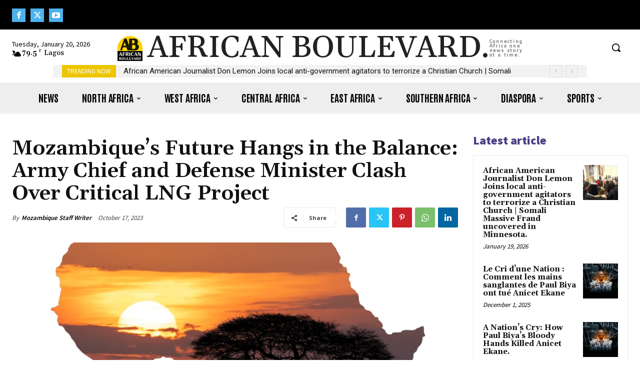

--- FILE ---
content_type: text/html; charset=utf-8
request_url: https://www.google.com/recaptcha/api2/aframe
body_size: 267
content:
<!DOCTYPE HTML><html><head><meta http-equiv="content-type" content="text/html; charset=UTF-8"></head><body><script nonce="pGT6XLFgp-gAQ6mxKsvl9w">/** Anti-fraud and anti-abuse applications only. See google.com/recaptcha */ try{var clients={'sodar':'https://pagead2.googlesyndication.com/pagead/sodar?'};window.addEventListener("message",function(a){try{if(a.source===window.parent){var b=JSON.parse(a.data);var c=clients[b['id']];if(c){var d=document.createElement('img');d.src=c+b['params']+'&rc='+(localStorage.getItem("rc::a")?sessionStorage.getItem("rc::b"):"");window.document.body.appendChild(d);sessionStorage.setItem("rc::e",parseInt(sessionStorage.getItem("rc::e")||0)+1);localStorage.setItem("rc::h",'1768963104396');}}}catch(b){}});window.parent.postMessage("_grecaptcha_ready", "*");}catch(b){}</script></body></html>